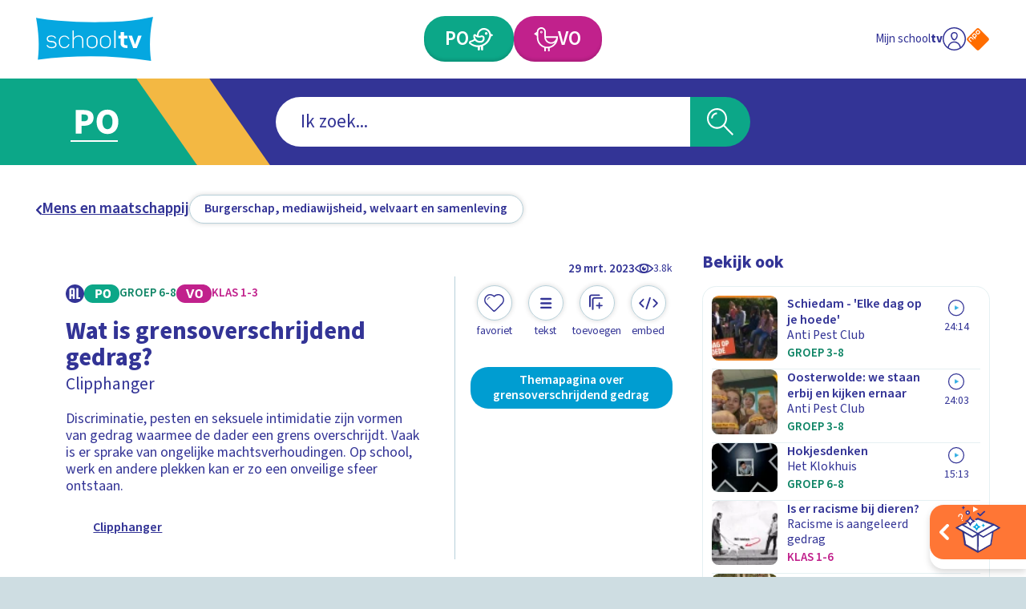

--- FILE ---
content_type: application/javascript; charset=UTF-8
request_url: https://schooltv.nl/_next/static/chunks/pages/mijn-schooltv/maak-een-account-5d605eaa8b398f68.js
body_size: 2721
content:
(self.webpackChunk_N_E=self.webpackChunk_N_E||[]).push([[801],{3140:function(e,n,t){(window.__NEXT_P=window.__NEXT_P||[]).push(["/mijn-schooltv/maak-een-account",function(){return t(831)}])},2233:function(e,n,t){"use strict";var a=t(5893),i=t(7294),r=t(9008),o=t.n(r),s=t(7180),c=t(1163),l=t(9238),d=t.n(l);n.Z=e=>{let{data:n,noIndex:t=!1}=e,{tags:r,seo_title:l,seo_description:m,seo_image:u,custom_seo_image:p,seo_video:h}=n,{settingsData:_}=(0,i.useContext)(s.Z),x=null!=l?l:null==_?void 0:_.seo_title,v=null!=m?m:null==_?void 0:_.seo_description,{asPath:f}=(0,c.useRouter)(),j=()=>{var e,n,t,a,i;return p||((null==u?void 0:null===(n=u.data)||void 0===n?void 0:null===(e=n.crop)||void 0===e?void 0:e["10:3"]["1200"])?u.data.crop["10:3"]["1200"]:(null==_?void 0:_.seo_image)?null==_?void 0:null===(i=_.seo_image)||void 0===i?void 0:null===(a=i.data)||void 0===a?void 0:null===(t=a.crop)||void 0===t?void 0:t["10:3"]["1200"]:void 0)};return(0,a.jsxs)(o(),{children:[(0,a.jsx)("title",{children:"".concat(x," | Schooltv")}),t&&(0,a.jsx)("meta",{name:"robots",content:"noindex,nofollow"}),(0,a.jsx)("meta",{name:"description",content:v}),r&&(0,a.jsx)("meta",{name:"keywords",content:r.data.map(e=>e.tag).join(", ")}),(0,a.jsx)("meta",{property:"og:url",content:"".concat("https://schooltv.nl").concat(f)}),(0,a.jsx)("meta",{property:"og:title",content:x}),(0,a.jsx)("meta",{property:"og:description",content:v}),j()&&(0,a.jsx)("meta",{property:"og:image",content:j()}),j()&&(0,a.jsx)("meta",{property:"og:image:secure_url",content:j()}),(0,a.jsx)("meta",{name:"twitter:card",content:"summary"}),(0,a.jsx)("meta",{name:"twitter:title",content:x}),(0,a.jsx)("meta",{name:"twitter:description",content:v}),j()&&(0,a.jsx)("meta",{name:"twitter:image",content:j()}),h&&(0,a.jsx)("meta",{property:"og:video",content:h.embedUrl}),h&&(0,a.jsx)("meta",{property:"og:video:secure_url",content:h.embedUrl}),h&&(0,a.jsx)("meta",{property:"og:video:type",content:"text/html"}),h&&r&&r.data.map((e,n)=>(0,a.jsx)("meta",{property:"og:video:tag",content:e.tag},n)),h&&(0,a.jsx)("script",{type:"application/ld+json",dangerouslySetInnerHTML:{__html:d().sanitize(JSON.stringify(h))}})]})}},8551:function(e,n,t){"use strict";var a=t(5893);t(7294),n.Z=e=>{let{as:n="h1",children:t,className:i}=e;return(0,a.jsx)(n,{className:i,children:t})}},3600:function(e,n,t){"use strict";var a=t(5893),i=t(5588),r=t.n(i);t(7294);var o=t(8551),s=t(2643),c=t(9238),l=t.n(c);n.Z=e=>{let{title:n,headingStage:t,variant:i=s.C.DEFAULT,children:c,isAdditionallyPadded:d=!1}=e;return(0,a.jsxs)("header",{className:"".concat(r().container," ").concat(r()[i]," ").concat(d&&r().isAdditionallyPadded),children:[(0,a.jsx)("div",{className:r().textWrapper,children:(0,a.jsx)(o.Z,{as:t,className:(s.C.DEFAULT,"heading-03"),children:(0,a.jsx)("span",{className:r().text,dangerouslySetInnerHTML:{__html:l().sanitize(n)}})})}),c]})}},9083:function(e,n,t){"use strict";var a=t(5893),i=t(1738),r=t.n(i);t(7294);var o=t(8551);n.Z=e=>{let{title:n,copy:t,headingStage:i="h2"}=e;return(0,a.jsxs)("div",{className:r().container,role:"status","aria-live":"polite",children:[n&&(0,a.jsx)(o.Z,{as:i,className:"heading-04 ".concat(r().heading),children:n}),t&&(0,a.jsx)("p",{className:"label-03 ".concat(r().copy),children:t})]})}},9068:function(e,n,t){"use strict";t.d(n,{P:function(){return r}});var a=t(7294),i=t(4404);function r(e){let{isTrackingReady:n,trackPageView:t}=(0,a.useContext)(i.Z);(0,a.useEffect)(()=>{n&&t(e)},[t,n,e])}},2643:function(e,n,t){"use strict";var a,i;t.d(n,{C:function(){return a}}),(i=a||(a={})).DEFAULT="default",i.MINIMAL="minimal"},4045:function(e,n,t){"use strict";t.d(n,{J:function(){return a}});let a=t(6310).Z_().matches(/^(?=.*[a-z])(?=.*[A-Z])(?=.*\d)(?=.*[!"#$%&'()*+,\-./:;<=>?@[\]^_`{|}~]).{8,}$/,"Het wachtwoord moet bestaan uit minimaal 8 karakters, waarvan tenminste \xe9\xe9n symbool, \xe9\xe9n hoofdletter, \xe9\xe9n kleine letter en \xe9\xe9n cijfer.")},9432:function(e,n,t){"use strict";t.d(n,{U:function(){return o}});var a=t(7294),i=t(7311),r=t(7180);function o(e,n){let{globalData:t,updateGlobalData:o}=(0,a.useContext)(i.Z),{settingsData:s,updateSettingsData:c}=(0,a.useContext)(r.Z);(0,a.useEffect)(()=>{t||o(n),s||c(e)},[c,o,n,e,t,s])}},3153:function(e,n,t){"use strict";t.d(n,{Z:function(){return j}});var a=t(5893),i=t(7294),r=t(5367),o=t.n(r),s=t(7629),c=t.n(s),l=t(2652),d=t(1099),m=t.n(d),u=t(1664),p=t.n(u),h=t(6932),_=e=>{let{label:n,onClick:t,url:i,isActive:r}=e;return i?(0,a.jsxs)(p(),{href:i,className:"".concat(m().container," ").concat(r&&m().isActive),children:[(0,a.jsx)("span",{className:m().iconWrapper,children:(0,a.jsx)(h.Z,{name:"chevron-thin-right"})}),(0,a.jsx)("span",{className:"copy-03 ".concat(m().label),children:n})]}):(0,a.jsxs)("button",{type:"button",onClick:t,className:"".concat(m().container," ").concat(r&&m().isActive),children:[(0,a.jsx)("span",{className:m().iconWrapper,children:(0,a.jsx)(h.Z,{name:"chevron-thin-right"})}),(0,a.jsx)("span",{className:"copy-03 ".concat(m().label),children:n})]})},x=t(1163),v=t(3651),f=()=>{let e=(0,x.useRouter)(),{handleLogout:n}=(0,i.useContext)(v.Z),t=(0,i.useCallback)(async()=>{try{await n(),e.push(l.f[l.n.HOME].url)}catch(e){throw e}},[n,e]);return(0,a.jsx)("nav",{className:c().container,children:(0,a.jsxs)("ul",{className:c().list,children:[(0,a.jsx)("li",{className:c().item,children:(0,a.jsx)(_,{url:l.f[l.n.PROFILE].children[l.n.PROFILE_RECENTLY_WATCHED].url,label:"Laatst bekeken",isActive:l.f[l.n.PROFILE].children[l.n.PROFILE_RECENTLY_WATCHED].url===e.pathname})}),(0,a.jsx)("li",{className:c().item,children:(0,a.jsx)(_,{url:l.f[l.n.PROFILE].children[l.n.PROFILE_FAVORITES].url,label:"Mijn favorieten",isActive:l.f[l.n.PROFILE].children[l.n.PROFILE_FAVORITES].url===e.pathname})}),(0,a.jsx)("li",{className:c().item,children:(0,a.jsx)(_,{url:l.f[l.n.PROFILE].children[l.n.PROFILE_COLLECTIONS].url,label:"Mijn verzamelingen",isActive:l.f[l.n.PROFILE].children[l.n.PROFILE_COLLECTIONS].url===e.pathname})}),(0,a.jsx)("li",{className:c().item,children:(0,a.jsx)(_,{url:l.f[l.n.PROFILE].children[l.n.PROFILE_ACCOUNT].url,label:"Beheer account",isActive:l.f[l.n.PROFILE].children[l.n.PROFILE_ACCOUNT].url===e.pathname})}),(0,a.jsx)("li",{className:c().item,children:(0,a.jsx)(_,{onClick:t,label:"Uitloggen",isActive:!1})})]})})};function j(e){let{children:n}=e,{user:t}=(0,i.useContext)(v.Z);return(0,a.jsxs)("div",{className:o().profileWrapper,children:[(0,a.jsx)("div",{className:o().navigationWrapper,children:t&&(0,a.jsx)(f,{})}),(0,a.jsx)("main",{id:"main",className:o().main,children:n})]})}},831:function(e,n,t){"use strict";t.r(n),t.d(n,{__N_SSG:function(){return y},default:function(){return E}});var a=t(5893),i=t(9432),r=t(3153),o=t(2897),s=t.n(o),c=t(7294),l=t(3800),d=t(1042),m=t.n(d),u=t(3651),p=t(9083),h=t(7970),_=t(6310),x=t(4045);let v=[{name:"name",label:"Naam",type:"text",validationSchema:_.Z_().required("Naam is verplicht").min(2,"Vul een naam in van minimaal twee karakters.")},{name:"email",label:"Email",type:"email",validationSchema:_.Z_().required("Email is verplicht.").email("Vul een gelding e-mailadres in."),autoComplete:"username"},{name:"password",label:"Wachtwoord",type:"password",description:"Het wachtwoord moet bestaan uit minimaal 8 karakters, waarvan tenminste \xe9\xe9n symbool, \xe9\xe9n hoofdletter, \xe9\xe9n kleine letter en \xe9\xe9n cijfer.",validationSchema:x.J.required("Wachtwoord is verplicht."),autoComplete:"current-password"},{name:"registerFormTerms",label:'Ik ga akkoord met de <a href="https://ntr.nl/site/tekst/Algemene-voorwaarden/9#content" target="_blank">algemene voorwaarden.</a>',type:"checkbox",validationSchema:_.Z_().required("Je moet akkoord gaan met de algemene voorwaarden.")},{name:"registerFormAge",label:"Ik vul dit samen met een volwassene in of ben ouder dan 16 jaar.",type:"checkbox",validationSchema:_.Z_().required("Je moet 16 jaar of ouder zijn of dit samen met een volwassene invullen.")}];var f=()=>{let[e,n]=(0,c.useState)(!1),[t,i]=(0,c.useState)([]),{handleRegister:r}=(0,c.useContext)(u.Z),o=async e=>{let{name:t,email:a,password:o,registerFormTerms:s,registerFormAge:c}=e;n(!1),i([]);try{await r({name:t,email:a,password:o,terms:s?1:0,age_condition:c?1:0}),n(!0)}catch(e){i(e)}};return(0,a.jsx)("div",{className:m().container,children:e?(0,a.jsx)(p.Z,{title:"Gelukt!",copy:"Activeer je account door op de link in de bevestigingsmail te klikken.",headingStage:"h2"}):(0,a.jsxs)(a.Fragment,{children:[(0,a.jsx)(h.Z,{fields:v,submitLabel:"Registreren",handleSubmit:o,apiErrors:t}),(0,a.jsx)("footer",{className:m().footer,children:(0,a.jsx)("p",{className:"label-03 ".concat(m().copy),children:"Activeer je account door op de link in de bevestigingsmail te klikken."})})]})})},j=t(3600),g=()=>(0,a.jsx)("div",{className:s().container,children:(0,a.jsxs)(l.Z,{children:[(0,a.jsx)(j.Z,{title:"Maak een account aan",headingStage:"h1"}),(0,a.jsx)("div",{className:s().formWrapper,children:(0,a.jsx)(f,{})})]})}),N=t(9678),b=t(2233),y=!0,E=e=>{let{data:n,settingsData:t,globalData:o}=e;(0,i.U)(t,o),(0,N.Z)("maak-een-account");let{seo_title:s,seo_description:c,seo_image:l}=n;return(0,a.jsxs)(a.Fragment,{children:[(0,a.jsx)(b.Z,{data:{seo_title:s,seo_description:c,seo_image:l}}),(0,a.jsx)(r.Z,{children:(0,a.jsx)(g,{data:n})})]})}},9678:function(e,n,t){"use strict";var a=t(9068);n.Z=e=>{(0,a.P)({page:e,chapter_1:"mijnschooltv"})}},7629:function(e){e.exports={container:"ProfileNavigation_container__yDidl"}},1099:function(e){e.exports={container:"ProfileNavigationItem_container__j7BFM",isActive:"ProfileNavigationItem_isActive__eszpK",label:"ProfileNavigationItem_label__IqvG2",iconWrapper:"ProfileNavigationItem_iconWrapper__xWHRe"}},1042:function(e){e.exports={container:"RegisterAccountForm_container__sImzH"}},5588:function(e){e.exports={container:"SectionHeader_container__dyAaz",default:"SectionHeader_default__8SSJw",isAdditionallyPadded:"SectionHeader_isAdditionallyPadded__nUdFx",text:"SectionHeader_text__1omJr",minimal:"SectionHeader_minimal__Ywzt6",textWrapper:"SectionHeader_textWrapper__Xo2B6"}},1738:function(e){e.exports={container:"SuccessMessage_container__LtZMN",heading:"SuccessMessage_heading__8ABFZ"}},2897:function(e){e.exports={formWrapper:"CreateAccountPage_formWrapper__XmcT_"}},5367:function(e){e.exports={profileWrapper:"ProfileLayout_profileWrapper__GbcnA",main:"ProfileLayout_main__YRbpG",navigationWrapper:"ProfileLayout_navigationWrapper___EWbG"}},9008:function(e,n,t){e.exports=t(3867)}},function(e){e.O(0,[888,774,179],function(){return e(e.s=3140)}),_N_E=e.O()}]);